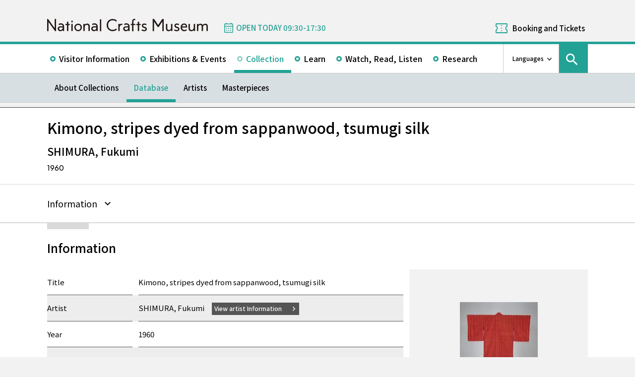

--- FILE ---
content_type: text/html; charset=UTF-8
request_url: https://www.momat.go.jp/craft-museum/en/collection/tx0054
body_size: 9217
content:
<!doctype html>
<html lang="en">
<head>
    <meta charset="UTF-8">
    <script
        src="https://cdn.jsdelivr.net/npm/viewport-extra@2.1.4/dist/iife/viewport-extra.min.js"
        async
    ></script>
    <meta name="viewport"
          content="width=device-width, initial-scale=1.0">
    <!--  <meta http-equiv="X-UA-Compatible" content="ie=edge">-->
            <title>Kimono, stripes dyed from sappanwood, tsumugi silk - National Crafts Museum</title>

    <link rel="icon" href="https://www.momat.go.jp/craft-museum/wp-content/themes/craft-museum/images/favicon/favicon.ico" sizes="any">
    <link rel="icon" href="https://www.momat.go.jp/craft-museum/wp-content/themes/craft-museum/images/favicon/favicon.svg" type="image/svg+xml">
    <link rel="apple-touch-icon" href="https://www.momat.go.jp/craft-museum/wp-content/themes/craft-museum/images/favicon/apple-touch-icon.webp">

    <!-- Google Fonts -->
    <link rel="preconnect" href="https://fonts.googleapis.com">
    <link rel="preconnect" href="https://fonts.gstatic.com" crossorigin>
    <link href="https://fonts.googleapis.com/css2?family=Plus+Jakarta+Sans:wght@200;300;400;500;600;700&display=swap" rel="stylesheet">
    <link href="https://fonts.googleapis.com/css2?family=Noto+Sans+JP:wght@100;300;400;500;700;900&#038;display=swap" rel="stylesheet">
<link href="https://fonts.googleapis.com/css2?family=Noto+Sans+KR:wght@100;300;400;500;700;900&#038;display=swap&#038;text=한국어" rel="stylesheet">
<link href="https://fonts.googleapis.com/css2?family=Noto+Sans+SC:wght@100;300;400;500;700;900&#038;display=swap&#038;text=简体中文" rel="stylesheet">
    <meta name='robots' content='index, follow, max-image-preview:large, max-snippet:-1, max-video-preview:-1' />
<link rel="alternate" hreflang="en" href="https://www.momat.go.jp/craft-museum/en/collection/tx0054" />
<link rel="alternate" hreflang="ja" href="https://www.momat.go.jp/craft-museum/collection/tx0054" />
<link rel="alternate" hreflang="x-default" href="https://www.momat.go.jp/craft-museum/collection/tx0054" />

	<!-- This site is optimized with the Yoast SEO plugin v20.8 - https://yoast.com/wordpress/plugins/seo/ -->
	<link rel="canonical" href="https://www.momat.go.jp/craft-museum/en/collection/tx0054" />
	<meta property="og:locale" content="en_US" />
	<meta property="og:type" content="article" />
	<meta property="og:title" content="Kimono, stripes dyed from sappanwood, tsumugi silk （コレクション）- National Crafts Museum" />
	<meta property="og:url" content="https://www.momat.go.jp/craft-museum/en/collection/tx0054" />
	<meta property="og:site_name" content="National Crafts Museum" />
	<meta property="article:publisher" content="https://www.facebook.com/ncm2020.pr" />
	<meta property="article:modified_time" content="2024-11-06T17:55:58+00:00" />
	<meta property="og:image" content="https://www.momat.go.jp/craft-museum/wp-content/uploads/sites/2/2022/12/og-cg-2.png" />
	<meta property="og:image:width" content="1200" />
	<meta property="og:image:height" content="630" />
	<meta property="og:image:type" content="image/png" />
	<meta name="twitter:card" content="summary_large_image" />
	<meta name="twitter:site" content="@ncm2020" />
	<script type="application/ld+json" class="yoast-schema-graph">{"@context":"https://schema.org","@graph":[{"@type":"WebPage","@id":"https://www.momat.go.jp/craft-museum/en/collection/tx0054","url":"https://www.momat.go.jp/craft-museum/en/collection/tx0054","name":"Kimono, stripes dyed from sappanwood, tsumugi silk （コレクション）- National Crafts Museum","isPartOf":{"@id":"https://www.momat.go.jp/craft-museum/#website"},"primaryImageOfPage":{"@id":"https://www.momat.go.jp/craft-museum/en/collection/tx0054#primaryimage"},"image":{"@id":"https://www.momat.go.jp/craft-museum/en/collection/tx0054#primaryimage"},"thumbnailUrl":"https://www.momat.go.jp/craft-museum/wp-content/uploads/sites/2/2024/11/C0014030.JPG","datePublished":"2023-02-24T02:14:37+00:00","dateModified":"2024-11-06T17:55:58+00:00","breadcrumb":{"@id":"https://www.momat.go.jp/craft-museum/en/collection/tx0054#breadcrumb"},"inLanguage":"en-US","potentialAction":[{"@type":"ReadAction","target":["https://www.momat.go.jp/craft-museum/en/collection/tx0054"]}]},{"@type":"ImageObject","inLanguage":"en-US","@id":"https://www.momat.go.jp/craft-museum/en/collection/tx0054#primaryimage","url":"https://www.momat.go.jp/craft-museum/wp-content/uploads/sites/2/2024/11/C0014030.JPG","contentUrl":"https://www.momat.go.jp/craft-museum/wp-content/uploads/sites/2/2024/11/C0014030.JPG","width":442,"height":564},{"@type":"BreadcrumbList","@id":"https://www.momat.go.jp/craft-museum/en/collection/tx0054#breadcrumb","itemListElement":[{"@type":"ListItem","position":1,"name":"Home","item":"https://www.momat.go.jp/craft-museum"},{"@type":"ListItem","position":2,"name":"コレクション","item":"https://www.momat.go.jp/craft-museum/collection"},{"@type":"ListItem","position":3,"name":"Kimono, stripes dyed from sappanwood, tsumugi silk"}]},{"@type":"WebSite","@id":"https://www.momat.go.jp/craft-museum/#website","url":"https://www.momat.go.jp/craft-museum/","name":"National Crafts Museum","description":"The National Crafts Museum specializes in modern and contemporary crafts and design. The museum is located within the Kenrokuen Area Cultural Zone in the heart of Kanazawa City in Ishikawa Prefecture where the Kenrokuen Garden, Ishikawa Prefectural Museum of Art, the 21st Century Museum of Contemporary Art, Kanazawa, and other facilities are located. As a center for promoting the culture of crafts, the National Crafts Museum collects and safeguards works and materials, organizes exhibitions and various learning programs based on its own research.","publisher":{"@id":"https://www.momat.go.jp/craft-museum/#organization"},"potentialAction":[{"@type":"SearchAction","target":{"@type":"EntryPoint","urlTemplate":"https://www.momat.go.jp/craft-museum/?s={search_term_string}"},"query-input":"required name=search_term_string"}],"inLanguage":"en-US"},{"@type":"Organization","@id":"https://www.momat.go.jp/craft-museum/#organization","name":"National Crafts Museum","url":"https://www.momat.go.jp/craft-museum/","logo":{"@type":"ImageObject","inLanguage":"en-US","@id":"https://www.momat.go.jp/craft-museum/#/schema/logo/image/","url":"https://www.momat.go.jp/craft-museum/wp-content/uploads/sites/2/2022/12/og-cg.png","contentUrl":"https://www.momat.go.jp/craft-museum/wp-content/uploads/sites/2/2022/12/og-cg.png","width":1200,"height":630,"caption":"National Crafts Museum"},"image":{"@id":"https://www.momat.go.jp/craft-museum/#/schema/logo/image/"},"sameAs":["https://www.facebook.com/ncm2020.pr","https://twitter.com/ncm2020"]}]}</script>
	<!-- / Yoast SEO plugin. -->


<link rel='dns-prefetch' href='//fonts.googleapis.com' />
<script type="text/javascript">
window._wpemojiSettings = {"baseUrl":"https:\/\/s.w.org\/images\/core\/emoji\/14.0.0\/72x72\/","ext":".png","svgUrl":"https:\/\/s.w.org\/images\/core\/emoji\/14.0.0\/svg\/","svgExt":".svg","source":{"concatemoji":"https:\/\/www.momat.go.jp\/craft-museum\/wp-includes\/js\/wp-emoji-release.min.js?ver=6.2.8"}};
/*! This file is auto-generated */
!function(e,a,t){var n,r,o,i=a.createElement("canvas"),p=i.getContext&&i.getContext("2d");function s(e,t){p.clearRect(0,0,i.width,i.height),p.fillText(e,0,0);e=i.toDataURL();return p.clearRect(0,0,i.width,i.height),p.fillText(t,0,0),e===i.toDataURL()}function c(e){var t=a.createElement("script");t.src=e,t.defer=t.type="text/javascript",a.getElementsByTagName("head")[0].appendChild(t)}for(o=Array("flag","emoji"),t.supports={everything:!0,everythingExceptFlag:!0},r=0;r<o.length;r++)t.supports[o[r]]=function(e){if(p&&p.fillText)switch(p.textBaseline="top",p.font="600 32px Arial",e){case"flag":return s("\ud83c\udff3\ufe0f\u200d\u26a7\ufe0f","\ud83c\udff3\ufe0f\u200b\u26a7\ufe0f")?!1:!s("\ud83c\uddfa\ud83c\uddf3","\ud83c\uddfa\u200b\ud83c\uddf3")&&!s("\ud83c\udff4\udb40\udc67\udb40\udc62\udb40\udc65\udb40\udc6e\udb40\udc67\udb40\udc7f","\ud83c\udff4\u200b\udb40\udc67\u200b\udb40\udc62\u200b\udb40\udc65\u200b\udb40\udc6e\u200b\udb40\udc67\u200b\udb40\udc7f");case"emoji":return!s("\ud83e\udef1\ud83c\udffb\u200d\ud83e\udef2\ud83c\udfff","\ud83e\udef1\ud83c\udffb\u200b\ud83e\udef2\ud83c\udfff")}return!1}(o[r]),t.supports.everything=t.supports.everything&&t.supports[o[r]],"flag"!==o[r]&&(t.supports.everythingExceptFlag=t.supports.everythingExceptFlag&&t.supports[o[r]]);t.supports.everythingExceptFlag=t.supports.everythingExceptFlag&&!t.supports.flag,t.DOMReady=!1,t.readyCallback=function(){t.DOMReady=!0},t.supports.everything||(n=function(){t.readyCallback()},a.addEventListener?(a.addEventListener("DOMContentLoaded",n,!1),e.addEventListener("load",n,!1)):(e.attachEvent("onload",n),a.attachEvent("onreadystatechange",function(){"complete"===a.readyState&&t.readyCallback()})),(e=t.source||{}).concatemoji?c(e.concatemoji):e.wpemoji&&e.twemoji&&(c(e.twemoji),c(e.wpemoji)))}(window,document,window._wpemojiSettings);
</script>
<style type="text/css">
img.wp-smiley,
img.emoji {
	display: inline !important;
	border: none !important;
	box-shadow: none !important;
	height: 1em !important;
	width: 1em !important;
	margin: 0 0.07em !important;
	vertical-align: -0.1em !important;
	background: none !important;
	padding: 0 !important;
}
</style>
	<link rel='stylesheet' id='wp-block-library-css' href='https://www.momat.go.jp/craft-museum/wp-includes/css/dist/block-library/style.min.css?ver=6.2.8' type='text/css' media='all' />
<link rel='stylesheet' id='classic-theme-styles-css' href='https://www.momat.go.jp/craft-museum/wp-includes/css/classic-themes.min.css?ver=6.2.8' type='text/css' media='all' />
<style id='global-styles-inline-css' type='text/css'>
body{--wp--preset--color--black: #000000;--wp--preset--color--cyan-bluish-gray: #abb8c3;--wp--preset--color--white: #ffffff;--wp--preset--color--pale-pink: #f78da7;--wp--preset--color--vivid-red: #cf2e2e;--wp--preset--color--luminous-vivid-orange: #ff6900;--wp--preset--color--luminous-vivid-amber: #fcb900;--wp--preset--color--light-green-cyan: #7bdcb5;--wp--preset--color--vivid-green-cyan: #00d084;--wp--preset--color--pale-cyan-blue: #8ed1fc;--wp--preset--color--vivid-cyan-blue: #0693e3;--wp--preset--color--vivid-purple: #9b51e0;--wp--preset--color--accent: #D63030;--wp--preset--gradient--vivid-cyan-blue-to-vivid-purple: linear-gradient(135deg,rgba(6,147,227,1) 0%,rgb(155,81,224) 100%);--wp--preset--gradient--light-green-cyan-to-vivid-green-cyan: linear-gradient(135deg,rgb(122,220,180) 0%,rgb(0,208,130) 100%);--wp--preset--gradient--luminous-vivid-amber-to-luminous-vivid-orange: linear-gradient(135deg,rgba(252,185,0,1) 0%,rgba(255,105,0,1) 100%);--wp--preset--gradient--luminous-vivid-orange-to-vivid-red: linear-gradient(135deg,rgba(255,105,0,1) 0%,rgb(207,46,46) 100%);--wp--preset--gradient--very-light-gray-to-cyan-bluish-gray: linear-gradient(135deg,rgb(238,238,238) 0%,rgb(169,184,195) 100%);--wp--preset--gradient--cool-to-warm-spectrum: linear-gradient(135deg,rgb(74,234,220) 0%,rgb(151,120,209) 20%,rgb(207,42,186) 40%,rgb(238,44,130) 60%,rgb(251,105,98) 80%,rgb(254,248,76) 100%);--wp--preset--gradient--blush-light-purple: linear-gradient(135deg,rgb(255,206,236) 0%,rgb(152,150,240) 100%);--wp--preset--gradient--blush-bordeaux: linear-gradient(135deg,rgb(254,205,165) 0%,rgb(254,45,45) 50%,rgb(107,0,62) 100%);--wp--preset--gradient--luminous-dusk: linear-gradient(135deg,rgb(255,203,112) 0%,rgb(199,81,192) 50%,rgb(65,88,208) 100%);--wp--preset--gradient--pale-ocean: linear-gradient(135deg,rgb(255,245,203) 0%,rgb(182,227,212) 50%,rgb(51,167,181) 100%);--wp--preset--gradient--electric-grass: linear-gradient(135deg,rgb(202,248,128) 0%,rgb(113,206,126) 100%);--wp--preset--gradient--midnight: linear-gradient(135deg,rgb(2,3,129) 0%,rgb(40,116,252) 100%);--wp--preset--duotone--dark-grayscale: url('#wp-duotone-dark-grayscale');--wp--preset--duotone--grayscale: url('#wp-duotone-grayscale');--wp--preset--duotone--purple-yellow: url('#wp-duotone-purple-yellow');--wp--preset--duotone--blue-red: url('#wp-duotone-blue-red');--wp--preset--duotone--midnight: url('#wp-duotone-midnight');--wp--preset--duotone--magenta-yellow: url('#wp-duotone-magenta-yellow');--wp--preset--duotone--purple-green: url('#wp-duotone-purple-green');--wp--preset--duotone--blue-orange: url('#wp-duotone-blue-orange');--wp--preset--font-size--small: 13px;--wp--preset--font-size--medium: 20px;--wp--preset--font-size--large: 36px;--wp--preset--font-size--x-large: 42px;--wp--preset--spacing--20: 0.44rem;--wp--preset--spacing--30: 0.67rem;--wp--preset--spacing--40: 1rem;--wp--preset--spacing--50: 1.5rem;--wp--preset--spacing--60: 2.25rem;--wp--preset--spacing--70: 3.38rem;--wp--preset--spacing--80: 5.06rem;--wp--preset--shadow--natural: 6px 6px 9px rgba(0, 0, 0, 0.2);--wp--preset--shadow--deep: 12px 12px 50px rgba(0, 0, 0, 0.4);--wp--preset--shadow--sharp: 6px 6px 0px rgba(0, 0, 0, 0.2);--wp--preset--shadow--outlined: 6px 6px 0px -3px rgba(255, 255, 255, 1), 6px 6px rgba(0, 0, 0, 1);--wp--preset--shadow--crisp: 6px 6px 0px rgba(0, 0, 0, 1);}:where(.is-layout-flex){gap: 0.5em;}body .is-layout-flow > .alignleft{float: left;margin-inline-start: 0;margin-inline-end: 2em;}body .is-layout-flow > .alignright{float: right;margin-inline-start: 2em;margin-inline-end: 0;}body .is-layout-flow > .aligncenter{margin-left: auto !important;margin-right: auto !important;}body .is-layout-constrained > .alignleft{float: left;margin-inline-start: 0;margin-inline-end: 2em;}body .is-layout-constrained > .alignright{float: right;margin-inline-start: 2em;margin-inline-end: 0;}body .is-layout-constrained > .aligncenter{margin-left: auto !important;margin-right: auto !important;}body .is-layout-constrained > :where(:not(.alignleft):not(.alignright):not(.alignfull)){max-width: var(--wp--style--global--content-size);margin-left: auto !important;margin-right: auto !important;}body .is-layout-constrained > .alignwide{max-width: var(--wp--style--global--wide-size);}body .is-layout-flex{display: flex;}body .is-layout-flex{flex-wrap: wrap;align-items: center;}body .is-layout-flex > *{margin: 0;}:where(.wp-block-columns.is-layout-flex){gap: 2em;}.has-black-color{color: var(--wp--preset--color--black) !important;}.has-cyan-bluish-gray-color{color: var(--wp--preset--color--cyan-bluish-gray) !important;}.has-white-color{color: var(--wp--preset--color--white) !important;}.has-pale-pink-color{color: var(--wp--preset--color--pale-pink) !important;}.has-vivid-red-color{color: var(--wp--preset--color--vivid-red) !important;}.has-luminous-vivid-orange-color{color: var(--wp--preset--color--luminous-vivid-orange) !important;}.has-luminous-vivid-amber-color{color: var(--wp--preset--color--luminous-vivid-amber) !important;}.has-light-green-cyan-color{color: var(--wp--preset--color--light-green-cyan) !important;}.has-vivid-green-cyan-color{color: var(--wp--preset--color--vivid-green-cyan) !important;}.has-pale-cyan-blue-color{color: var(--wp--preset--color--pale-cyan-blue) !important;}.has-vivid-cyan-blue-color{color: var(--wp--preset--color--vivid-cyan-blue) !important;}.has-vivid-purple-color{color: var(--wp--preset--color--vivid-purple) !important;}.has-black-background-color{background-color: var(--wp--preset--color--black) !important;}.has-cyan-bluish-gray-background-color{background-color: var(--wp--preset--color--cyan-bluish-gray) !important;}.has-white-background-color{background-color: var(--wp--preset--color--white) !important;}.has-pale-pink-background-color{background-color: var(--wp--preset--color--pale-pink) !important;}.has-vivid-red-background-color{background-color: var(--wp--preset--color--vivid-red) !important;}.has-luminous-vivid-orange-background-color{background-color: var(--wp--preset--color--luminous-vivid-orange) !important;}.has-luminous-vivid-amber-background-color{background-color: var(--wp--preset--color--luminous-vivid-amber) !important;}.has-light-green-cyan-background-color{background-color: var(--wp--preset--color--light-green-cyan) !important;}.has-vivid-green-cyan-background-color{background-color: var(--wp--preset--color--vivid-green-cyan) !important;}.has-pale-cyan-blue-background-color{background-color: var(--wp--preset--color--pale-cyan-blue) !important;}.has-vivid-cyan-blue-background-color{background-color: var(--wp--preset--color--vivid-cyan-blue) !important;}.has-vivid-purple-background-color{background-color: var(--wp--preset--color--vivid-purple) !important;}.has-black-border-color{border-color: var(--wp--preset--color--black) !important;}.has-cyan-bluish-gray-border-color{border-color: var(--wp--preset--color--cyan-bluish-gray) !important;}.has-white-border-color{border-color: var(--wp--preset--color--white) !important;}.has-pale-pink-border-color{border-color: var(--wp--preset--color--pale-pink) !important;}.has-vivid-red-border-color{border-color: var(--wp--preset--color--vivid-red) !important;}.has-luminous-vivid-orange-border-color{border-color: var(--wp--preset--color--luminous-vivid-orange) !important;}.has-luminous-vivid-amber-border-color{border-color: var(--wp--preset--color--luminous-vivid-amber) !important;}.has-light-green-cyan-border-color{border-color: var(--wp--preset--color--light-green-cyan) !important;}.has-vivid-green-cyan-border-color{border-color: var(--wp--preset--color--vivid-green-cyan) !important;}.has-pale-cyan-blue-border-color{border-color: var(--wp--preset--color--pale-cyan-blue) !important;}.has-vivid-cyan-blue-border-color{border-color: var(--wp--preset--color--vivid-cyan-blue) !important;}.has-vivid-purple-border-color{border-color: var(--wp--preset--color--vivid-purple) !important;}.has-vivid-cyan-blue-to-vivid-purple-gradient-background{background: var(--wp--preset--gradient--vivid-cyan-blue-to-vivid-purple) !important;}.has-light-green-cyan-to-vivid-green-cyan-gradient-background{background: var(--wp--preset--gradient--light-green-cyan-to-vivid-green-cyan) !important;}.has-luminous-vivid-amber-to-luminous-vivid-orange-gradient-background{background: var(--wp--preset--gradient--luminous-vivid-amber-to-luminous-vivid-orange) !important;}.has-luminous-vivid-orange-to-vivid-red-gradient-background{background: var(--wp--preset--gradient--luminous-vivid-orange-to-vivid-red) !important;}.has-very-light-gray-to-cyan-bluish-gray-gradient-background{background: var(--wp--preset--gradient--very-light-gray-to-cyan-bluish-gray) !important;}.has-cool-to-warm-spectrum-gradient-background{background: var(--wp--preset--gradient--cool-to-warm-spectrum) !important;}.has-blush-light-purple-gradient-background{background: var(--wp--preset--gradient--blush-light-purple) !important;}.has-blush-bordeaux-gradient-background{background: var(--wp--preset--gradient--blush-bordeaux) !important;}.has-luminous-dusk-gradient-background{background: var(--wp--preset--gradient--luminous-dusk) !important;}.has-pale-ocean-gradient-background{background: var(--wp--preset--gradient--pale-ocean) !important;}.has-electric-grass-gradient-background{background: var(--wp--preset--gradient--electric-grass) !important;}.has-midnight-gradient-background{background: var(--wp--preset--gradient--midnight) !important;}.has-small-font-size{font-size: var(--wp--preset--font-size--small) !important;}.has-medium-font-size{font-size: var(--wp--preset--font-size--medium) !important;}.has-large-font-size{font-size: var(--wp--preset--font-size--large) !important;}.has-x-large-font-size{font-size: var(--wp--preset--font-size--x-large) !important;}
.wp-block-navigation a:where(:not(.wp-element-button)){color: inherit;}
:where(.wp-block-columns.is-layout-flex){gap: 2em;}
.wp-block-pullquote{font-size: 1.5em;line-height: 1.6;}
</style>
<link rel='stylesheet' id='wpml-blocks-css' href='https://www.momat.go.jp/craft-museum/wp-content/plugins/sitepress-multilingual-cms/dist/css/blocks/styles.css?ver=4.6.3' type='text/css' media='all' />
<link rel='stylesheet' id='wpml-legacy-vertical-list-0-css' href='//www.momat.go.jp/craft-museum/wp-content/plugins/sitepress-multilingual-cms/templates/language-switchers/legacy-list-vertical/style.min.css?ver=1' type='text/css' media='all' />
<link rel='stylesheet' id='material_icons-css' href='https://fonts.googleapis.com/icon?family=Material+Icons&#038;ver=6.2.8' type='text/css' media='all' />
<link rel='stylesheet' id='swiper.min.css-css' href='https://www.momat.go.jp/craft-museum/wp-content/themes/momat/plugins/swiper-9.0.5/swiper.min.css?ver=6.2.8' type='text/css' media='all' />
<link rel='stylesheet' id='styles.css-css' href='https://www.momat.go.jp/craft-museum/wp-content/themes/momat/css/styles.css?ver=6.2.8' type='text/css' media='all' />
<link rel='stylesheet' id='stylesM.css-css' href='https://www.momat.go.jp/craft-museum/wp-content/themes/momat/css/styles_m.css?ver=6.2.8' type='text/css' media='all' />
<link rel='stylesheet' id='stylesI.css-css' href='https://www.momat.go.jp/craft-museum/wp-content/themes/momat/css/styles_i.css?ver=6.2.8' type='text/css' media='all' />
<link rel='stylesheet' id='editor.css-css' href='https://www.momat.go.jp/craft-museum/wp-content/themes/momat/css/editor.css?ver=6.2.8' type='text/css' media='all' />
<link rel='stylesheet' id='craft-museum_styles.css-css' href='https://www.momat.go.jp/craft-museum/wp-content/themes/craft-museum/css/styles.css?ver=6.2.8' type='text/css' media='all' />
<link rel='stylesheet' id='craft-museum_stylesM.css-css' href='https://www.momat.go.jp/craft-museum/wp-content/themes/craft-museum/css/styles_m.css?ver=6.2.8' type='text/css' media='all' />
<link rel='stylesheet' id='craft-museum_stylesI.css-css' href='https://www.momat.go.jp/craft-museum/wp-content/themes/craft-museum/css/styles_i.css?ver=6.2.8' type='text/css' media='all' />
<script type='text/javascript' src='https://www.momat.go.jp/craft-museum/wp-includes/js/jquery/jquery.min.js?ver=3.6.4' id='jquery-core-js'></script>
<script type='text/javascript' src='https://www.momat.go.jp/craft-museum/wp-includes/js/jquery/jquery-migrate.min.js?ver=3.4.0' id='jquery-migrate-js'></script>
<script type='text/javascript' id='wpml-cookie-js-extra'>
/* <![CDATA[ */
var wpml_cookies = {"wp-wpml_current_language":{"value":"en","expires":1,"path":"\/"}};
var wpml_cookies = {"wp-wpml_current_language":{"value":"en","expires":1,"path":"\/"}};
/* ]]> */
</script>
<script type='text/javascript' src='https://www.momat.go.jp/craft-museum/wp-content/plugins/sitepress-multilingual-cms/res/js/cookies/language-cookie.js?ver=4.6.3' id='wpml-cookie-js'></script>
<script type='text/javascript' src='https://www.momat.go.jp/craft-museum/wp-content/themes/momat/plugins/swiper-9.0.5/swiper-bundle.min.js?ver=6.2.8' id='swiper-bundle.min.js-js'></script>
<link rel="https://api.w.org/" href="https://www.momat.go.jp/craft-museum/en/wp-json/" /><link rel="alternate" type="application/json" href="https://www.momat.go.jp/craft-museum/en/wp-json/wp/v2/collections/29449" /><link rel="EditURI" type="application/rsd+xml" title="RSD" href="https://www.momat.go.jp/craft-museum/xmlrpc.php?rsd" />
<link rel="wlwmanifest" type="application/wlwmanifest+xml" href="https://www.momat.go.jp/craft-museum/wp-includes/wlwmanifest.xml" />
<link rel='shortlink' href='https://www.momat.go.jp/craft-museum/en?p=29449' />
<link rel="alternate" type="application/json+oembed" href="https://www.momat.go.jp/craft-museum/en/wp-json/oembed/1.0/embed?url=https%3A%2F%2Fwww.momat.go.jp%2Fcraft-museum%2Fen%2Fcollection%2Ftx0054" />
<link rel="alternate" type="text/xml+oembed" href="https://www.momat.go.jp/craft-museum/en/wp-json/oembed/1.0/embed?url=https%3A%2F%2Fwww.momat.go.jp%2Fcraft-museum%2Fen%2Fcollection%2Ftx0054&#038;format=xml" />

    <!-- Matomo -->
    <script> var _mtm = window._mtm = window._mtm || []
        _mtm.push({'mtm.startTime': (new Date().getTime()), 'event': 'mtm.Start'})
        var d = document, g = d.createElement('script'), s = d.getElementsByTagName('script')[0]
        g.async = true
        g.src = 'https://wa.artmuseums.go.jp/matomo/js/container_FCp2ihC2.js'
        s.parentNode.insertBefore(g, s) </script>
</head>
<body id="pageTop" class="collections-template-default single single-collections postid-29449 tx0054 isEn">
<header id="handleHeader" class="header">
    <!-- PC header -->
    <div class="header-pc relative" aria-hidden="false">
        <div class="header-pc__top-common-logo">
            <a href="https://www.momat.go.jp/craft-museum/en" title="Top page of National Crafts Museum">
                                    <div class="top-common-logo-columns">
                        <div class="top-common-logo-logo"><img src="https://www.momat.go.jp/craft-museum/wp-content/themes/momat/images/commons/logo_organization.svg"
                                                               alt="Logo: National Crafts Museum"></div>
                        <div class="top-common-logo-sup" aria-label="独立行政法人国立美術館 東京国立近代美術館 The National Museum of Modern Art, Tokyo">
                            <span>東京国立近代美術館</span>
                            | <span>The National Museum of Modern Art, Tokyo</span></div>
                    </div>
                            </a>
        </div>

        <div class="header-pc__upper">
            <div class="header-pc__upper__columns box-wide1090">
                <div class="header-pc__site-name">
                    <a href="https://www.momat.go.jp/craft-museum/en" title="Top page of National Crafts Museum">
                        <img src="https://www.momat.go.jp/craft-museum/wp-content/themes/craft-museum/images/craft-museum_commons/header_text_craft-museum_en.svg" alt="National Crafts Museum">
                    </a>
                </div>
                <div class="header-pc__status">
                    <a class="status-cont" href="https://www.momat.go.jp/craft-museum/en/calendar"
                       title="Information on Museum Openings">
                        <span></span>
                    </a>
                </div>
                                    <div class="header-pc__reserve">
                        <a href="https://www.momat.go.jp/craft-museum/en/tickets"
                           title="Booking and Tickets">Booking and Tickets</a>
                    </div>
                            </div>
        </div>

        <div class="header-pc__main-nav">
            <div class="header-pc__main-nav__columns">
                <div class="header-pc__main-nav-box">
                    <nav class="header__main-nav"><ul id="menu-%e3%82%b0%e3%83%ad%e3%83%bc%e3%83%90%e3%83%ab%e3%83%8a%e3%83%93en" class="main-nav-list"><li id="menu-item-3894" class="menu-item menu-item-type-post_type menu-item-object-page menu-item-3894 main-nav-list__item"><a href="https://www.momat.go.jp/craft-museum/en/access">Visitor Information</a></li>
<li id="menu-item-3919" class="menu-item menu-item-type-post_type_archive menu-item-object-exhibition menu-item-3919 main-nav-list__item"><a href="https://www.momat.go.jp/craft-museum/en/exhibitions">Exhibitions &#038; Events</a></li>
<li id="menu-item-19001" class="menu-item menu-item-type-post_type menu-item-object-page current-menu-ancestor menu-item-19001 main-nav-list__item"><a href="https://www.momat.go.jp/craft-museum/en/about-collection">Collection</a></li>
<li id="menu-item-3926" class="menu-item menu-item-type-post_type menu-item-object-page menu-item-3926 main-nav-list__item"><a href="https://www.momat.go.jp/craft-museum/en/learning">Learn</a></li>
<li id="menu-item-45220" class="menu-item menu-item-type-post_type_archive menu-item-object-magazine menu-item-45220 main-nav-list__item"><a href="https://www.momat.go.jp/craft-museum/en/magazine">Watch, Read, Listen</a></li>
<li id="menu-item-3914" class="menu-item menu-item-type-post_type menu-item-object-page menu-item-3914 main-nav-list__item"><a href="https://www.momat.go.jp/craft-museum/en/library">Research</a></li>
</ul></nav>                </div>

                <div class="header-pc__languages">
                    <a class="language-trigger" href="#" aria-label="language switch list">Languages</a>
                    
<div class="wpml-ls-statics-shortcode_actions wpml-ls wpml-ls-legacy-list-vertical">
	<ul>

					<li class="wpml-ls-slot-shortcode_actions wpml-ls-item wpml-ls-item-en wpml-ls-current-language wpml-ls-first-item wpml-ls-item-legacy-list-vertical">
				<a href="https://www.momat.go.jp/craft-museum/en/collection/tx0054" class="wpml-ls-link">
                    <span class="wpml-ls-native">English</span></a>
			</li>
					<li class="wpml-ls-slot-shortcode_actions wpml-ls-item wpml-ls-item-ja wpml-ls-item-legacy-list-vertical">
				<a href="https://www.momat.go.jp/craft-museum/collection/tx0054" class="wpml-ls-link">
                    <span class="wpml-ls-native" lang="ja">日本語</span></a>
			</li>
					<li class="wpml-ls-slot-shortcode_actions wpml-ls-item wpml-ls-item-ko wpml-ls-item-legacy-list-vertical">
				<a href="https://www.momat.go.jp/craft-museum/ko" class="wpml-ls-link">
                    <span class="wpml-ls-native" lang="ko">한국어</span></a>
			</li>
					<li class="wpml-ls-slot-shortcode_actions wpml-ls-item wpml-ls-item-sc wpml-ls-last-item wpml-ls-item-legacy-list-vertical">
				<a href="https://www.momat.go.jp/craft-museum/sc" class="wpml-ls-link">
                    <span class="wpml-ls-native" lang="sc">简体中文</span></a>
			</li>
		
	</ul>
</div>
                </div>

                                    <div id="headerSearch" class="header-pc__search">
                        <button id="btnSearchModal" class="search-modal-btn" aria-labelledby="contSearchModal">
                            <span>Search</span></button>
                    </div>
                            </div>
        </div>

        <nav class=header-pc__second-nav id='secondNav'><ul class='second-nav__list second-nav__list box-wide1090'><li class='second-level__list__item '><a href='https://www.momat.go.jp/craft-museum/en/about-collection' title=''>About Collections</a></li><li class='second-level__list__item current'><a href='https://www.momat.go.jp/craft-museum/en/collection' title=''>Database</a></li><li class='second-level__list__item '><a href='https://www.momat.go.jp/craft-museum/en/artists' title=''>Artists</a></li><li class='second-level__list__item '><a href='https://www.momat.go.jp/craft-museum/en/masterpieces' title=''>Masterpieces</a></li></ul></nav>    </div>
    <!-- / PC header -->

    <!-- PC header sticky -->
    <div class="header-pc sticky" aria-hidden="true">
        <div class="header-pc__upper">
            <div class="header-pc__upper__columns box-wide1090">
                <div class="header-pc__site-name">
                    <a href="https://www.momat.go.jp/craft-museum/en" title="Top page of National Crafts Museum">
                        <img src="https://www.momat.go.jp/craft-museum/wp-content/themes/craft-museum/images/craft-museum_commons/header_text_craft-museum_en.svg" alt="National Crafts Museum">
                    </a>
                </div>
                <div class="header-pc__status">
                    <a class="status-cont" href="https://www.momat.go.jp/craft-museum/en/calendar"
                       title="Information on Museum Openings">
                        <span></span>
                    </a>
                </div>
                                    <div class="header-pc__reserve">
                        <a href="https://www.momat.go.jp/craft-museum/en/tickets"
                           title="Booking and Tickets">Booking and Tickets</a>
                    </div>
                            </div>
        </div>


        <div class="header-pc__under-nav-wrapper">
            <div class="header-pc__main-nav">
                <div class="header-pc__main-nav__columns">
                    <div class="header-pc__main-nav-box">
                        <nav class="header__main-nav"><ul id="menu-%e3%82%b0%e3%83%ad%e3%83%bc%e3%83%90%e3%83%ab%e3%83%8a%e3%83%93en-1" class="main-nav-list"><li class="menu-item menu-item-type-post_type menu-item-object-page menu-item-3894 main-nav-list__item"><a href="https://www.momat.go.jp/craft-museum/en/access">Visitor Information</a></li>
<li class="menu-item menu-item-type-post_type_archive menu-item-object-exhibition menu-item-3919 main-nav-list__item"><a href="https://www.momat.go.jp/craft-museum/en/exhibitions">Exhibitions &#038; Events</a></li>
<li class="menu-item menu-item-type-post_type menu-item-object-page current-menu-ancestor menu-item-19001 main-nav-list__item"><a href="https://www.momat.go.jp/craft-museum/en/about-collection">Collection</a></li>
<li class="menu-item menu-item-type-post_type menu-item-object-page menu-item-3926 main-nav-list__item"><a href="https://www.momat.go.jp/craft-museum/en/learning">Learn</a></li>
<li class="menu-item menu-item-type-post_type_archive menu-item-object-magazine menu-item-45220 main-nav-list__item"><a href="https://www.momat.go.jp/craft-museum/en/magazine">Watch, Read, Listen</a></li>
<li class="menu-item menu-item-type-post_type menu-item-object-page menu-item-3914 main-nav-list__item"><a href="https://www.momat.go.jp/craft-museum/en/library">Research</a></li>
</ul></nav>                    </div>
                </div>
            </div>
            <nav class=header-pc__second-nav id='secondNav'><ul class='second-nav__list second-nav__list box-wide1090'><li class='second-level__list__item '><a href='https://www.momat.go.jp/craft-museum/en/about-collection' title=''>About Collections</a></li><li class='second-level__list__item current'><a href='https://www.momat.go.jp/craft-museum/en/collection' title=''>Database</a></li><li class='second-level__list__item '><a href='https://www.momat.go.jp/craft-museum/en/artists' title=''>Artists</a></li><li class='second-level__list__item '><a href='https://www.momat.go.jp/craft-museum/en/masterpieces' title=''>Masterpieces</a></li></ul></nav>        </div>
    </div>
    <!-- / PC header sticky -->

    <!-- SP header -->
    <div id="spHeader" class="header-sp">

        <button id="spNavBtn" class="header-sp__sp-btn btnTrigger" aria-label="Open site navigation" tabindex="3">
            <span></span>
            <span></span>
            <span></span>
        </button>

        <div class="header-sp__head">
            <div class="header-sp__site-title">
                <a href="https://www.momat.go.jp/craft-museum/en" title="Top page of National Crafts Museum" tabindex="1">
                    <h1 class="site-title-logo"><img src="https://www.momat.go.jp/craft-museum/wp-content/themes/craft-museum/images/commons/logo_sp_header_cm_en.png"
                                                     alt="National Crafts Museum"></h1>
                </a>
            </div>

            <div class="header-sp__status">
                <a class="status-cont" href="https://www.momat.go.jp/craft-museum/en/calendar"
                   title="Information on Museum Openings"
                   tabindex="2">
                </a>
            </div>
        </div>

        <div id="spNavModal" class="header-sp__nav-modal" role="dialog" aria-modal="true" aria-hidden="true">

            <div tabindex="0"></div>
            <div class="header-sp__nav-modal__head">
                <div class="header-sp__site-name">
                    <a href="https://www.momat.go.jp/craft-museum/en" title="Top page of National Crafts Museum">
                        <img src="https://www.momat.go.jp/craft-museum/wp-content/themes/craft-museum/images/craft-museum_commons/header_text_craft-museum_en.svg" alt="National Crafts Museum">
                    </a>
                </div>
            </div>

            <div class="header-sp__nav-modal__body">
                <div class="header-sp__nav-modal__upper">
                                            <div class="header-sp__reserve">
                            <a href="https://www.momat.go.jp/craft-museum/en/tickets"
                               title="Booking and Tickets">Booking and Tickets</a>
                        </div>
                    
                    <div class="header-sp__sp-access">
                        <a href="https://www.momat.go.jp/craft-museum/en/access"
                           title="Access">Access</a>
                    </div>
                                            <div id="headerMobileSearch" class="header-sp__search">
                            <button id="btnMobileSearchModal" class="search-modal-btn" aria-labelledby="contSearchModal">
                                <span>Search</span>
                            </button>
                        </div>
                    
                    <div id="headerLanguagesSP" class="header-sp__languages">
                        <a class="language-trigger" href="#" aria-label="language switch list">Languages</a>
                        
<div class="wpml-ls-statics-shortcode_actions wpml-ls wpml-ls-legacy-list-vertical">
	<ul>

					<li class="wpml-ls-slot-shortcode_actions wpml-ls-item wpml-ls-item-en wpml-ls-current-language wpml-ls-first-item wpml-ls-item-legacy-list-vertical">
				<a href="https://www.momat.go.jp/craft-museum/en/collection/tx0054" class="wpml-ls-link">
                    <span class="wpml-ls-native">English</span></a>
			</li>
					<li class="wpml-ls-slot-shortcode_actions wpml-ls-item wpml-ls-item-ja wpml-ls-item-legacy-list-vertical">
				<a href="https://www.momat.go.jp/craft-museum/collection/tx0054" class="wpml-ls-link">
                    <span class="wpml-ls-native" lang="ja">日本語</span></a>
			</li>
					<li class="wpml-ls-slot-shortcode_actions wpml-ls-item wpml-ls-item-ko wpml-ls-item-legacy-list-vertical">
				<a href="https://www.momat.go.jp/craft-museum/ko" class="wpml-ls-link">
                    <span class="wpml-ls-native" lang="ko">한국어</span></a>
			</li>
					<li class="wpml-ls-slot-shortcode_actions wpml-ls-item wpml-ls-item-sc wpml-ls-last-item wpml-ls-item-legacy-list-vertical">
				<a href="https://www.momat.go.jp/craft-museum/sc" class="wpml-ls-link">
                    <span class="wpml-ls-native" lang="sc">简体中文</span></a>
			</li>
		
	</ul>
</div>
                    </div>
                </div>

                <nav class="header-sp__sp-main-nav"><ul id="menu-%e3%82%b0%e3%83%ad%e3%83%bc%e3%83%90%e3%83%ab%e3%83%8a%e3%83%93en-2" class="sp-main-nav-list"><li class="sp-main-nav-list__item"><span tabindex="0" role="button">Visitor Information</span><ul class='sp-second-nav'><li class="sp-second-nav__item"><a href="https://www.momat.go.jp/craft-museum/en/access">Access</a></li><li class="sp-second-nav__item"><a href="https://www.momat.go.jp/craft-museum/en/tickets">Tickets</a></li><li class="sp-second-nav__item"><a href="https://www.momat.go.jp/craft-museum/en/accessibility">Accessibility</a></li><li class="sp-second-nav__item"><a href="https://www.momat.go.jp/craft-museum/en/support">Support</a></li></ul></li><li class="sp-main-nav-list__item"><span tabindex="0" role="button">Exhibitions & Events</span><ul class='sp-second-nav'><li class="sp-second-nav__item"><a href="https://www.momat.go.jp/craft-museum/en/exhibitions">Exhibitions</a></li><li class="sp-second-nav__item"><a href="https://www.momat.go.jp/craft-museum/en/events">Events</a></li></ul></li><li class="sp-main-nav-list__item"><span tabindex="0" role="button">Collection</span><ul class='sp-second-nav'><li class="sp-second-nav__item"><a href="https://www.momat.go.jp/craft-museum/en/about-collection">About Collections</a></li><li class="sp-second-nav__item"><a href="https://www.momat.go.jp/craft-museum/en/collection">Database</a></li><li class="sp-second-nav__item"><a href="https://www.momat.go.jp/craft-museum/en/artists">Artists</a></li><li class="sp-second-nav__item"><a href="https://www.momat.go.jp/craft-museum/en/masterpieces">Masterpieces</a></li></ul></li><li class="sp-main-nav-list__item"><span tabindex="0" role="button">Learn</span><ul class='sp-second-nav'><li class="sp-second-nav__item"><a href="https://www.momat.go.jp/craft-museum/en/learning">for Anyone</a></li><li class="sp-second-nav__item"><a href="https://www.momat.go.jp/craft-museum/en/learning/familly">for Family</a></li><li class="sp-second-nav__item"><a href="https://www.momat.go.jp/craft-museum/en/learning/school">for Educators</a></li></ul></li><li class="sp-main-nav-list__item"><span tabindex="0" role="button">Watch, Read, Listen</span></li><li class="sp-main-nav-list__item"><span tabindex="0" role="button">Research</span><ul class='sp-second-nav'><li class="sp-second-nav__item"><a href="https://www.momat.go.jp/craft-museum/en/library">The Art Library</a></li><li class="sp-second-nav__item"><a href="https://www.momat.go.jp/craft-museum/en/library/opac">OPAC</a></li><li class="sp-second-nav__item"><a href="https://www.momat.go.jp/craft-museum/en/library/how-to">How to Search</a></li><li class="sp-second-nav__item"><a href="https://www.momat.go.jp/craft-museum/en/library/databese">Database</a></li><li class="sp-second-nav__item"><a href="https://www.momat.go.jp/craft-museum/en/library/publications">Publications</a></li></ul></li></ul></nav>
                <nav id="spSupportNav" class="header-sp__support-nav">
                    <ul id="menu-%e3%83%95%e3%83%83%e3%82%bf%e3%83%bc%e3%83%8a%e3%83%93en" class="support-nav-list"><li class="item"><span tabindex="0">The National Crafts Museum</span><ul class='support-second-nav'><li class="support-second-nav__item"><a href="https://www.momat.go.jp/craft-museum/en/about">The National Crafts Museum</a></li><li class="support-second-nav__item"><a href="https://www.momat.go.jp/craft-museum/en/statement">Our Mission</a></li><li class="support-second-nav__item"><a href="https://www.momat.go.jp/craft-museum/en/greeting">Director’s Message</a></li><li class="support-second-nav__item"><a href="https://www.momat.go.jp/craft-museum/en/history">Museum History</a></li><li class="support-second-nav__item"><a href="https://www.momat.go.jp/craft-museum/en/architecture">An introduction of a building</a></li></ul></li><li class="item"><span tabindex="0">FAQ</span><ul class='support-second-nav'><li class="support-second-nav__item"><a href="https://www.momat.go.jp/craft-museum/en/faq">FAQ</a></li><li class="support-second-nav__item"><a href="https://www.momat.go.jp/craft-museum/en/rights-reproduction">Rights &#038; Reproduction</a></li></ul></li><li class="item"><span tabindex="0">Topics</span><ul class='support-second-nav'><li class="support-second-nav__item"><a href="https://www.momat.go.jp/craft-museum/en/topics">Topics</a></li></ul></li></ul>                </nav>


                <aside class="header-sp__other-cont">

                    <div class="support-links">
                        <dl class="sns-links">
                                                        <dd>
                                <ul class="sns-links-list">
                                    <li class="item--fb"><a href="https://www.facebook.com/ncm2020.pr" target="_blank"
                                                            title="Open in a new tab National Crafts Museum’s Facebook page">Facebook page</a></li>
                                    <li class="item--tw"><a href="https://twitter.com/ncm2020" target="_blank"
                                                            title="Open in a new tab National Crafts Museum’s Twitter">Twitter</a></li>
                                    <li class="item--yt"><a href="https://www.youtube.com/c/ncm2020" target="_blank"
                                                            title="Open in a new tab National Crafts Museum’s Youtube channel">Youtube channel</a></li>
                                    <li class="item--Insta"><a href="https://www.instagram.com/nationalcraftsmuseum/" target="_blank"
                                                               title="Open in a new tab National Crafts Museum’s Instagram">Instagram</a></li>
                                </ul>
                            </dd>
                        </dl>
                                            </div>
                </aside>

            </div>

            <div tabindex="0"></div>

        </div><!-- / #spNavModal -->

    </div>
    <!-- / SP header -->

</header>

<!-- 検索モーダル -->
<div id="contSearchModal" class="search-modal" aria-hidden="true" role="dialog" aria-modal="true">
    <!-- 検索モーダル -->
<form name="searchAllModal" method="get" action="https://www.momat.go.jp/craft-museum/en">
    <div class="search-modal__wrapper" role="dialog" aria-modal="true">

    <div tabindex="0"></div>
    <div id="searchModalBody" class="search-modal__body" role="dialog" aria-modal="true">
      <div class="search-modal__header">
                <button id="btnCloseSearchModal" type="button" class="search-close-btn" aria-label="Close Search"><span>Close</span></button>
      </div>
      <div class="search-modal__cont">
        <div class="search-modal__input-area">
          <div class="search-modal__input-area__inner">
            <input class="search-input" type="text" aria-label="Search" name="s" id="s" placeholder="Search momat.go.jp" value="">
            <button class="search-submit" type="submit" aria-label="Searching"><span>Search</span></button>
                      </div>
        </div>
              </div>
    </div><!-- /.search-modal__body -->
    <div tabindex="0"></div>
  </div>
</form>
</div>

<main id="handleMain">

    <div class="box-page-wrapper">

        
<div class="collections-page-title">
    <p class="title-text box-wide1090" aria-hidden="ture">
      <span>Collection</span>
    </p>
</div>

<section class="header-section">
    <div class="box-wide1090">
                <h1 class="header-section__title">
            Kimono, stripes dyed from sappanwood, tsumugi silk        </h1>
                    <cite class="header-section__artist">SHIMURA, Fukumi</cite>
                            <p class="header-section__year">1960</p>
            </div>
</section>

<div class="anchors">
    <div class="box-wide1090 parts-pt26">
            <div class="momat-anchors" aria-label="Anchor link">
        <button id="button-button01"
                aria-controls="nav-nav01"
                class="momat-anchors__sp-header">
            <span class="heading">Table of Contents</span>
            <span class="text open" aria-hidden="false">Open</span>
            <span class="text close" aria-hidden="true">Close</span>
            <span class="icon"></span>
        </button>
        <div id="nav01"
             class="momat-anchors__navigation">
            <div class="momat-anchors__inner">
                                    <a href="#sectionBase"
                       title="Scroll to Information"
                       class="momat-anchors__link">
                        <span>Information</span>
                    </a>
                            </div>
        </div>
    </div>
        </div>
</div>

<section id="sectionBase" class="c-section section--base">
    <div class="box-wide1090">
        <h2>
            Information        </h2>
        <section class="section--base__inner">
            <dl class="data-list">
                <div class="data-list__item">
                    <dt class="data-list__heading">Title</dt>
                    <dd class="data-list__content">
                        <span>Kimono, stripes dyed from sappanwood, tsumugi silk</span>
                    </dd>
                </div>

                                    <div class="data-list__item">
                        <dt class="data-list__heading">Artist</dt>
                        <dd class="data-list__content">
                            <span class="artist-name">SHIMURA, Fukumi</span>
                            <a href="https://www.momat.go.jp/craft-museum/en/artists/ash041" class="artist-btn">View artist Information</a>
                        </dd>
                    </div>

                
                                    <div class="data-list__item">
                        <dt class="data-list__heading">Year</dt>
                        <dd class="data-list__content">1960</dd>
                    </div>
                
                                    <div class="data-list__item">
                        <dt class="data-list__heading">Collection</dt>
                        <dd class="data-list__content">Transferred from ACA</dd>
                    </div>
                
                    <div class="data-list__item">
        <dt class="data-list__heading">Medium</dt>
        <dd class="data-list__content">silk, weaving</dd>
    </div>
    
                
                
                                <div class="data-list__item">
                    <dt class="data-list__heading">Collection ID no.</dt>
                    <dd class="data-list__content">
                        <span>Tx0054</span>
                    </dd>
                </div>
            </dl>

            <figure class="thumbnail">
                                    <div class="thumbnail__inner">
                        <div class="swiper">
                            <div class="swiper-wrapper">
                                <div class="swiper-slide"><div class="thumbnail__image"><img src="https://www.momat.go.jp/craft-museum/wp-content/uploads/sites/2/2024/11/C0014030-157x200.jpg" alt="" class="image"></div></div>                            </div>
                        </div>
                    </div>
                    
                            </figure>
        </section>
    </div>
</section>


<!----------------------------------------
    関連リンク類のレイアウト
------------------------------------------>

    </div><!-- /.box-page-wrapper -->

</main>

<div id="pageTopBtn" class="page-top-btn">
    <a href="#pageTop">Page Top</a>
</div>

<footer class="footer">
    <div class="footer__upper box-wide1090">
        <div class="footer__upper__logo">
            <a href="https://www.momat.go.jp/craft-museum/en" title="Top page of National Crafts Museum">
                <img src="https://www.momat.go.jp/craft-museum/wp-content/themes/craft-museum/images/craft-museum_commons/footer_text_craft-museum_en.svg" alt="National Crafts Museum">
            </a>
        </div>
        <div class="footer__upper__sns-links">
                        <ul class="sns-links-list">
                <li class="item--tw"><a href="https://twitter.com/ncm2020" target="_blank"
                                        title="Open in a new tab National Crafts Museum’s Twitter">Twitter</a></li>
                <li class="item--fb"><a href="https://www.facebook.com/ncm2020.pr" target="_blank"
                                        title="Open in a new tab National Crafts Museum’s Facebook page">Facebook page</a></li>
                <li class="item--Insta"><a href="https://www.instagram.com/nationalcraftsmuseum/" target="_blank"
                                           title="Open in a new tab National Crafts Museum’s Instagram">Instagram</a></li>
                <li class="item--yt"><a href="https://www.youtube.com/c/ncm2020" target="_blank"
                                        title="Open in a new tab National Crafts Museum’s Youtube channel">Youtube channel</a></li>
            </ul>
        </div>
        <ul id="menu-%e3%83%95%e3%83%83%e3%82%bf%e3%83%bc%e3%83%8a%e3%83%93en-1" class="footer__upper__nav-list"><li class="item"><span><a href="https://www.momat.go.jp/craft-museum/en/about">The National Crafts Museum</a></span><ul class="second-level"><li><a href="https://www.momat.go.jp/craft-museum/en/statement">Our Mission</a></li><li><a href="https://www.momat.go.jp/craft-museum/en/greeting">Director’s Message</a></li><li><a href="https://www.momat.go.jp/craft-museum/en/history">Museum History</a></li><li><a href="https://www.momat.go.jp/craft-museum/en/architecture">An introduction of a building</a></li></ul></li><li class="item"><span><a href="https://www.momat.go.jp/craft-museum/en/faq">FAQ</a></span><ul class="second-level"><li><a href="https://www.momat.go.jp/craft-museum/en/rights-reproduction">Rights &#038; Reproduction</a></li></ul></li><li class="item"><span><a href="https://www.momat.go.jp/craft-museum/en/topics">Topics</a></span></li></ul>
        <div class="footer__upper__author">
            <p class="author-name">National Crafts Museum</p>
            <div class="author-address">
                <p>3-2 Dewa-machi, Kanazawa, Ishikawa 920-0963, Japan<br/>
                    <a href="https://www.google.com/maps/search/?api=1&amp;query=The%20National%20Museum%20of%20Modern%20Art%2C%20Tokyo&amp;hl=en" target="_blank"
                       title="Open in a new tab the map around National Crafts Museum on Google Maps">Google Maps</a>
                </p>
                <p class="author-address__tel">
                                                <a href="tel:05055418600" title="">050-5541-8600</a>(Hello Dial)
                                            </p>
            </div>
            <div class="author-logo">
                <a href="https://www.momat.go.jp/craft-museum/en" title="Top page of National Crafts Museum">
                    <img src="https://www.momat.go.jp/craft-museum/wp-content/themes/momat/images/commons/logo_organization.svg"
                         alt="MOMAT 東京国立近代美術館 | National Museum of Modern Art, Tokyo">
                </a>
            </div>
        </div>
    </div>

    <div class="footer__under">
        
    <div class="box-wide1090">
        <div class="footer__under__current-museum">
            <a class="footer__under__current-museum--momat"
               href="https://www.momat.go.jp/en" title="Top page of The National Museum of Modern Art, Tokyo">
                <div class="inner">
                    <div class="museum-logo">
                        <img src="https://www.momat.go.jp/craft-museum/wp-content/themes/momat/images/momat_commons/header_text_momat_en.svg"
                             alt="The National Museum of Modern Art, Tokyo">
                    </div>
                    <p class="place">Takebashi, Tokyo</p>
                </div>
                                    <p class="display-status" aria-hidden="true"><span
                            aria-label="">Now On View</span></p>
                            </a>
            <a class="footer__under__current-museum--cm isCurrent"
               href="https://www.momat.go.jp/craft-museum/en"
               title="Top page of National Crafts Museum">
                <div class="inner">
                    <div class="museum-logo">
                        <img src="https://www.momat.go.jp/craft-museum/wp-content/themes/craft-museum/images/craft-museum_commons/header_text_craft-museum_en.svg"
                             alt="National Crafts Museum">
                    </div>
                    <p class="place">Kanazawa, Ishikawa</p>
                </div>
                <p class="display-status" aria-hidden="false"><span
                        aria-label="Now On View : National Crafts Museum">Now On View</span></p>
            </a>
        </div>
        <ul class="footer__under__public-links-list">
            <li><a class="parts-link-icon--outer" href="http://www.artmuseums.go.jp/" target="_blank"
                   title="Open in a new tab Independent Administrative Institution National Museum of Art">Independent Administrative Institution National Museum of Art</a>
            </li>
            <li><a class="parts-link-icon" href="https://www.momat.go.jp/en/site-select"
                   title="Open Related Sites">Related Sites</a>
            </li>
        </ul>
    </div>
    <div class="footer__bottom">
        <div class="box-wide1090 footer__bottom__columns">
            <ul class="footer__bottom__policy-links">
                <li><a href="https://www.momat.go.jp/craft-museum/en/site-policy"
                       title="Open Site Policy">Site Policy</a>
                </li>
                <li><a href="https://www.momat.go.jp/craft-museum/en/privacy-policy"
                       title="Open Privacy Policy">Privacy Policy</a>
                </li>
            </ul>
            <small class="footer__bottom__copyright">© 2023 The National Museum of Modern Art, Tokyo (MOMAT)</small>
        </div>
    </div>

        </div>

</footer>
<script type='text/javascript' id='momat-hours-frontend.js-js-extra'>
/* <![CDATA[ */
var blogInfo = {"id":"2","lang":"en"};
/* ]]> */
</script>
<script type='text/javascript' src='https://www.momat.go.jp/craft-museum/wp-content/plugins/momat-hours-settings//js/momat-hours-frontend.js' id='momat-hours-frontend.js-js'></script>
<script type='text/javascript' src='https://www.momat.go.jp/craft-museum/wp-content/themes/momat/js/focusTrap.js' id='focusTrap.js-js'></script>
<script type='text/javascript' src='https://www.momat.go.jp/craft-museum/wp-content/themes/momat/js/commons.js' id='commons.js-js'></script>
<script type='text/javascript' src='https://www.momat.go.jp/craft-museum/wp-content/themes/momat/js/commonsPcHeader.js' id='commonsPcHeader.js-js'></script>
<script type='text/javascript' src='https://www.momat.go.jp/craft-museum/wp-content/themes/momat/js/top.js' id='top.js-js'></script>
<script type='text/javascript' src='https://www.momat.go.jp/craft-museum/wp-content/themes/momat/js/relatedSliders.js' id='relatedSliders.js-js'></script>
<script type='text/javascript' src='https://www.momat.go.jp/craft-museum/wp-content/themes/momat/js/search_all.js' id='search_all.js-js'></script>
<script type='text/javascript' src='https://www.momat.go.jp/craft-museum/wp-content/themes/momat/js/collection.js' id='collection.js-js'></script>
</body>
</html>


--- FILE ---
content_type: image/svg+xml
request_url: https://www.momat.go.jp/craft-museum/wp-content/themes/craft-museum/images/craft-museum_commons/footer_text_craft-museum_en.svg
body_size: 1656
content:
<svg xmlns="http://www.w3.org/2000/svg" xmlns:xlink="http://www.w3.org/1999/xlink" width="384.947" height="40" viewBox="0 0 384.947 40">
  <defs>
    <clipPath id="clip-path">
      <rect id="長方形_28" data-name="長方形 28" width="384.947" height="40" fill="none"/>
    </clipPath>
  </defs>
  <g id="グループ_1057" data-name="グループ 1057" transform="translate(0 0)">
    <g id="グループ_12" data-name="グループ 12" transform="translate(0 0)" clip-path="url(#clip-path)">
      <path id="パス_116" data-name="パス 116" d="M54.889,40H28.569c-.049-.363-.109-.768-.171-1.193a49.4,49.4,0,0,1-.841-7.2l-.087-7.143V15.539l.087-7.147a49.365,49.365,0,0,1,.841-7.2C28.46.768,28.52.363,28.569,0h26.32Z" transform="translate(4.083 0)"/>
      <path id="パス_117" data-name="パス 117" d="M0,0H26.32c.049.363.109.768.171,1.195a49.363,49.363,0,0,1,.841,7.2l.087,7.144v8.924l-.087,7.147a49.4,49.4,0,0,1-.841,7.2c-.062.426-.122.832-.171,1.195H0Z" transform="translate(0 0)"/>
      <path id="パス_118" data-name="パス 118" d="M100.758,11.725H98.132v4.4H95.285v2.209h2.847V29.725h2.626V18.336h2.847V16.128h-2.847Z" transform="translate(14.162 1.742)"/>
      <rect id="長方形_25" data-name="長方形 25" width="2.626" height="13.598" transform="translate(120.722 17.869)"/>
      <rect id="長方形_26" data-name="長方形 26" width="2.626" height="3.005" transform="translate(120.722 11.61)"/>
      <path id="パス_119" data-name="パス 119" d="M117.5,15.062a7.35,7.35,0,1,0,7.368,7.331,7.188,7.188,0,0,0-7.368-7.331m0,12.339a4.721,4.721,0,0,1-4.743-5.008,4.7,4.7,0,0,1,4.743-4.97,4.65,4.65,0,0,1,4.743,4.97A4.721,4.721,0,0,1,117.5,27.4" transform="translate(16.369 2.238)"/>
      <path id="パス_120" data-name="パス 120" d="M132.672,14.924a6.667,6.667,0,0,0-4.8,2.132l.063-1.411H125.3v13.6h2.626V21.456a4.5,4.5,0,0,1,4.211-4.1c1.448,0,3.111.44,3.111,3.87v8.02h2.626V21c0-3.918-1.848-6.077-5.2-6.077" transform="translate(18.624 2.218)"/>
      <path id="パス_121" data-name="パス 121" d="M176.175,7.189c-6.709,0-11.578,4.962-11.578,11.8s4.869,11.8,11.578,11.8a13.121,13.121,0,0,0,7.416-2.264l.138-.1v-3l-.556.43a11.019,11.019,0,0,1-7,2.381c-5.184,0-8.8-3.8-8.8-9.243s3.619-9.243,8.8-9.243a11.013,11.013,0,0,1,7,2.381l.556.43v-3l-.138-.1a13.129,13.129,0,0,0-7.416-2.264" transform="translate(24.465 1.068)"/>
      <path id="パス_122" data-name="パス 122" d="M212.29,6.965c-2.966,0-4.407,1.814-4.407,5.546v4.325h-2.658v2.209h2.658V30.889h2.626V19.044H214V16.835h-3.493V12.511c0-2.874.6-3.337,2.047-3.337a5.617,5.617,0,0,1,1.034.144L214,9.4V7.343l-.216-.087a4.109,4.109,0,0,0-1.5-.291" transform="translate(30.503 1.035)"/>
      <path id="パス_123" data-name="パス 123" d="M220.069,11.725h-2.626v4.4H214.6v2.209h2.847V29.725h2.626V18.336h2.847V16.128h-2.847Z" transform="translate(31.896 1.742)"/>
      <path id="パス_124" data-name="パス 124" d="M312.6,23.116a4.5,4.5,0,0,1-4.211,4.1c-1.448,0-3.11-.44-3.11-3.87V15.558h-2.626v8.014c0,3.919,1.849,6.077,5.2,6.077a6.668,6.668,0,0,0,4.8-2.132l-.077,1.638h2.643v-13.6H312.6Z" transform="translate(44.984 2.312)"/>
      <path id="パス_125" data-name="パス 125" d="M332.9,15.1a5.889,5.889,0,0,0-4.867,2.633,4.412,4.412,0,0,0-4.4-2.633,5.679,5.679,0,0,0-4.342,2.016l.072-1.484H316.72v13.6h2.626v-7.6a4.24,4.24,0,0,1,3.832-4.1c1.684,0,2.8.639,2.8,3.756v7.937h2.627v-7.6a4.182,4.182,0,0,1,3.831-4.1c1.458,0,2.807.455,2.807,3.756v7.937h2.625V21.1c0-3.982-1.675-6-4.976-6" transform="translate(47.075 2.243)"/>
      <path id="パス_126" data-name="パス 126" d="M191.071,15.1A6.6,6.6,0,0,0,186.81,16.6l.048-.977h-2.643v13.6h2.626V22.736l.057,0v-.345c0-2.924,1.854-4.968,4.584-4.968h.351V15.139l-.442-.029c-.108-.007-.216-.015-.32-.015" transform="translate(27.38 2.243)"/>
      <path id="パス_127" data-name="パス 127" d="M274.481,23.116a4.5,4.5,0,0,1-4.211,4.1c-1.448,0-3.111-.44-3.111-3.87V15.558h-2.626v8.014c0,3.919,1.848,6.077,5.2,6.077a6.672,6.672,0,0,0,4.8-2.132l-.077,1.638h2.643v-13.6h-2.626Z" transform="translate(39.319 2.312)"/>
      <rect id="長方形_27" data-name="長方形 27" width="2.588" height="23.027" transform="translate(175.982 8.934)"/>
      <path id="パス_128" data-name="パス 128" d="M78.948,25.153,66.188,7.245H64.275V30.712h2.592V12.8L79.628,30.712h1.912V7.245H78.948Z" transform="translate(9.553 1.076)"/>
      <path id="パス_129" data-name="パス 129" d="M252.825,18.909,244.964,7.245h-2.87V30.712h2.7V12.05l7.023,10.631h2.015l7.022-10.631V30.712h2.7V7.245h-2.872Z" transform="translate(35.983 1.076)"/>
      <path id="パス_130" data-name="パス 130" d="M223.957,19.244a4.172,4.172,0,0,1,1.073-3.1c1.309-1.374,3.557-1.564,5.323-1.193a10.87,10.87,0,0,1,2.572.987l-.552,2.264-.4-.221a6.608,6.608,0,0,0-3.128-.89c-1.585,0-2.389.886-2.389,1.968,0,.935.667,1.444,2.549,1.943,2.776.658,4.7,2.323,4.7,4.206,0,2.769-2.058,4.559-5.242,4.559a9.669,9.669,0,0,1-4.812-1.38l-.214-.131.544-2.288.4.232a8.353,8.353,0,0,0,4.156,1.244c1.737,0,2.617-.663,2.617-1.97,0-.955-.74-1.454-3.045-2.058a6.767,6.767,0,0,1-3.007-1.533,3.943,3.943,0,0,1-1.151-2.636" transform="translate(33.211 2.197)"/>
      <path id="パス_131" data-name="パス 131" d="M278.888,19.244a4.172,4.172,0,0,1,1.073-3.1c1.309-1.374,3.557-1.564,5.323-1.193a10.869,10.869,0,0,1,2.572.987L287.3,18.2l-.4-.221a6.608,6.608,0,0,0-3.128-.89c-1.585,0-2.389.886-2.389,1.968,0,.935.667,1.444,2.549,1.943,2.776.658,4.7,2.323,4.7,4.206,0,2.769-2.058,4.559-5.242,4.559a9.669,9.669,0,0,1-4.812-1.38l-.214-.131.544-2.288.4.232a8.353,8.353,0,0,0,4.156,1.244c1.737,0,2.617-.663,2.617-1.97,0-.955-.74-1.454-3.045-2.058a6.767,6.767,0,0,1-3.007-1.533,3.943,3.943,0,0,1-1.151-2.636" transform="translate(41.375 2.197)"/>
      <path id="パス_132" data-name="パス 132" d="M203.48,16.368a5.98,5.98,0,0,0-4.644-1.883,11.244,11.244,0,0,0-4.3.83v2.657l.133-.061a9.063,9.063,0,0,1,3.958-.961,3.444,3.444,0,0,1,3.647,3.23c.013.127.022.277.022.442l-.012,0a14.662,14.662,0,0,0-3.778-.459,7,7,0,0,0-4.431,1.255,4.213,4.213,0,0,0-1.564,3.038,4.986,4.986,0,0,0,1.247,3.7,5.167,5.167,0,0,0,3.8,1.652,6.672,6.672,0,0,0,4.8-2.132l-.079,1.638h2.644V20.708a6.29,6.29,0,0,0-1.448-4.341m-1.173,6.908a4.5,4.5,0,0,1-4.215,4.1,2.714,2.714,0,0,1-2.875-1.983,2.325,2.325,0,0,1,.96-2.466,4.632,4.632,0,0,1,2.541-.6,13.543,13.543,0,0,1,3.589.485Z" transform="translate(28.612 2.152)"/>
      <path id="パス_133" data-name="パス 133" d="M149.645,16.368A5.983,5.983,0,0,0,145,14.485a11.25,11.25,0,0,0-4.3.83v2.657l.133-.061a9.063,9.063,0,0,1,3.958-.961,3.446,3.446,0,0,1,3.648,3.23c.013.127.021.277.022.442l-.011,0a14.669,14.669,0,0,0-3.778-.459,7,7,0,0,0-4.433,1.255,4.221,4.221,0,0,0-1.564,3.038,4.991,4.991,0,0,0,1.247,3.7,5.171,5.171,0,0,0,3.8,1.652,6.672,6.672,0,0,0,4.8-2.132l-.078,1.638h2.644V20.708a6.29,6.29,0,0,0-1.448-4.341m-1.174,6.908a4.5,4.5,0,0,1-4.214,4.1,2.713,2.713,0,0,1-2.875-1.983,2.324,2.324,0,0,1,.959-2.466,4.632,4.632,0,0,1,2.541-.6,13.536,13.536,0,0,1,3.589.485Z" transform="translate(20.61 2.152)"/>
      <path id="パス_134" data-name="パス 134" d="M94.485,20.89v-.181a6.29,6.29,0,0,0-1.448-4.341,5.983,5.983,0,0,0-4.644-1.883,11.25,11.25,0,0,0-4.3.83v2.657l.133-.061a9.063,9.063,0,0,1,3.958-.961,3.446,3.446,0,0,1,3.648,3.23c.013.127.021.277.022.442l-.011,0a14.669,14.669,0,0,0-3.778-.459,7,7,0,0,0-4.433,1.255,4.221,4.221,0,0,0-1.564,3.038,4.991,4.991,0,0,0,1.247,3.7,5.171,5.171,0,0,0,3.8,1.652,6.672,6.672,0,0,0,4.8-2.132l-.078,1.638h2.644V20.89Zm-2.622,2.386a4.5,4.5,0,0,1-4.214,4.1,2.713,2.713,0,0,1-2.875-1.983,2.324,2.324,0,0,1,.959-2.466,4.632,4.632,0,0,1,2.541-.6,13.536,13.536,0,0,1,3.589.485Z" transform="translate(12.196 2.152)"/>
      <path id="パス_135" data-name="パス 135" d="M301.86,21.152c0-3.571-1.788-6.368-6.073-6.368-3.374,0-6.525,3.043-6.525,7.536,0,4.291,2.876,7.406,6.838,7.406a8.13,8.13,0,0,0,4.754-1.323V25.918A6.586,6.586,0,0,1,296.9,27.4a4.909,4.909,0,0,1-3.787-1.421,5.133,5.133,0,0,1-1.2-3.461h9.854a8.709,8.709,0,0,0,.1-1.37m-9.779-.617a4.143,4.143,0,0,1,4.028-3.5,3.408,3.408,0,0,1,2.744,1.195,3.552,3.552,0,0,1,.711,2.3Z" transform="translate(42.994 2.197)"/>
    </g>
  </g>
</svg>
